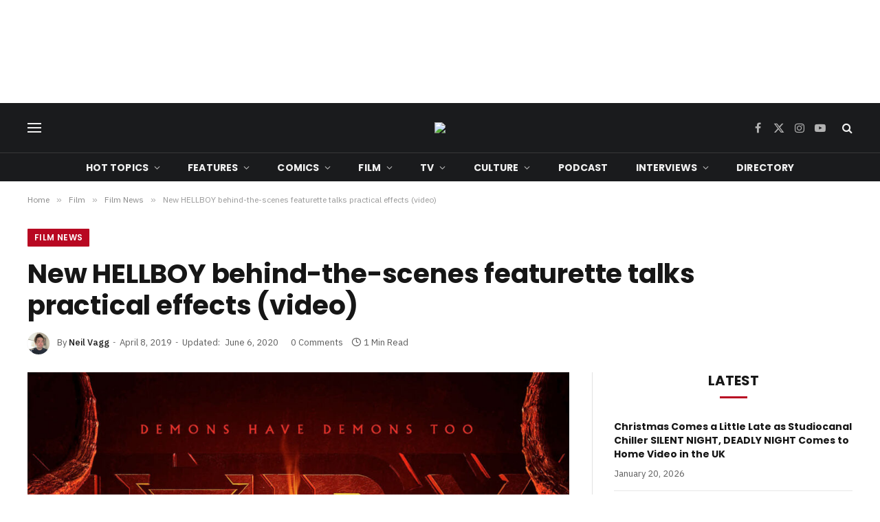

--- FILE ---
content_type: text/html; charset=utf-8
request_url: https://www.google.com/recaptcha/api2/aframe
body_size: 267
content:
<!DOCTYPE HTML><html><head><meta http-equiv="content-type" content="text/html; charset=UTF-8"></head><body><script nonce="t-b6lq9eFLza7DYkZkiqjg">/** Anti-fraud and anti-abuse applications only. See google.com/recaptcha */ try{var clients={'sodar':'https://pagead2.googlesyndication.com/pagead/sodar?'};window.addEventListener("message",function(a){try{if(a.source===window.parent){var b=JSON.parse(a.data);var c=clients[b['id']];if(c){var d=document.createElement('img');d.src=c+b['params']+'&rc='+(localStorage.getItem("rc::a")?sessionStorage.getItem("rc::b"):"");window.document.body.appendChild(d);sessionStorage.setItem("rc::e",parseInt(sessionStorage.getItem("rc::e")||0)+1);localStorage.setItem("rc::h",'1768935867072');}}}catch(b){}});window.parent.postMessage("_grecaptcha_ready", "*");}catch(b){}</script></body></html>